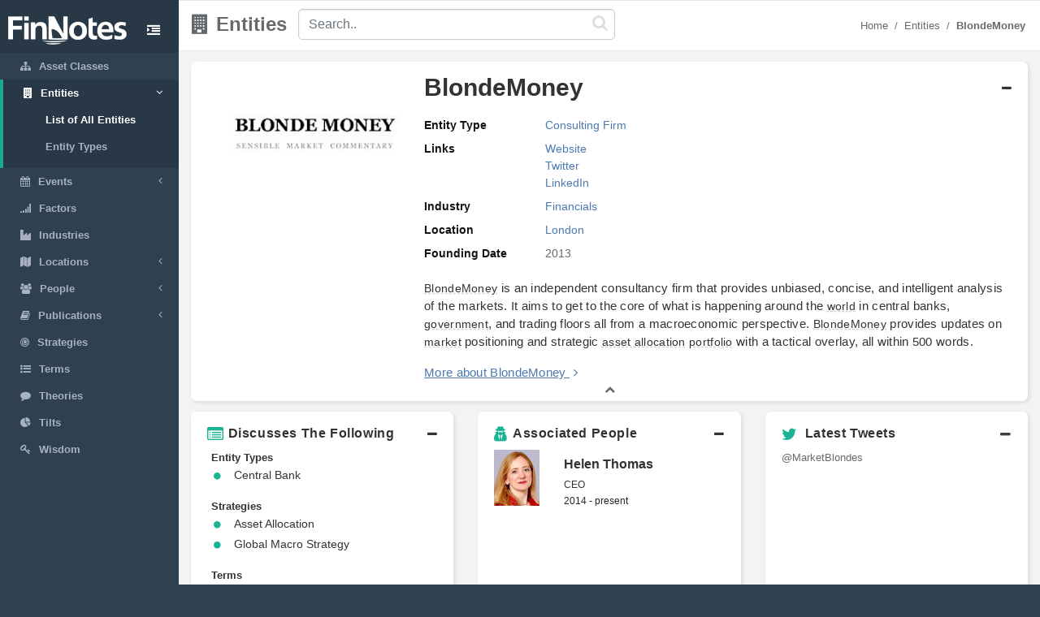

--- FILE ---
content_type: text/html; charset=utf-8
request_url: https://www.finnotes.org/entities/blondemoney
body_size: 5010
content:
<!DOCTYPE html>
<html lang="en-US">
  <head>
    <meta charset="utf-8">
    <meta name="viewport" content="width=device-width, initial-scale=1.0">

    <!-- Added from Jim -->
    <meta http-equiv="X-UA-Compatible" content="IE=edge">

    <!-- No Indexing -->
    
    <!-- DYNAMIC TITLE -->
      <title>BlondeMoney - Consulting Firm</title>

    <!-- DYNAMIC DESCRIPTION -->
      <meta name="description" content='BlondeMoney is an independent consultancy firm that provides unbiased, concise, and intelligent analysis of the markets. It aims to get to the core of what is happening around the world in central banks, government, and trading floors all from a macroeconomic perspective. BlondeMoney provides updates on market positioning and strategic asset allocation portfolio with a tactical overlay, all within 500 words.' />

    <meta name="csrf-param" content="authenticity_token" />
<meta name="csrf-token" content="HbXdmPxl/9i74dYBXJlgTTg4xTzI7oXaXgNxuvGdgxvMyQo418abnG16clmeXgcHmuXtQxREVc7j23/7a67zvw==" />

    <script src="/assets/application-53affb7b24d594bb31cb3b390952476f902b7c0b59e44e81e09315362bf65213.js" defer="defer"></script>
    <!-- show page(dynamic) images preload -->
        <link rel="preload" href="https://finn--production.s3.amazonaws.com/uploads/public_6f5606fc-18eb-4068-8432-a1d57ad435c5_image.jpeg" as="image" type="image/jpeg">
    <link rel="preload" href="https://finn--production.s3.amazonaws.com/uploads/block_0b449b06-805d-427b-a492-b6a4a74f1467_image.jpeg" as="image" type="image/jpeg">


    <link rel="stylesheet" media="screen" href="/assets/application-873263ee1071b1179fd80a7022af07d10dd5392979fa0c34b88390b03382454e.css" data-turbolinks-track="preload" />
    <link rel="preload" href="/assets/finnotes-logo-white-d6d760675e3685371d07ec656da93e2bc6e1e320b5609a804f7baa090876e577.png" as="image" type="image/png">
    <link rel="icon preload" type="image/x-icon" href="/assets/finnotes-favicon-647703e474407844cebe93931d6aa9e6e978f1db3dad6483bb2a3b5ee591b67e.png" />

  </head>

  <body>
    <div id="wrapper">
        <nav class='navbar-default navbar-static-side' role='navigation'>
<div class='sidebar-collapse'>
<ul class='nav metismenu' data-turbolink='false' id='side-menu'>
<li class='nav-header custom-logo-content-li' style=''>
<div class='dropdown profile-element'>
<a class='dropdown-toggle' data-turbolink='false' data_toggle='dropdown' href='/'>
<img alt="Finnotes Logo" class="img-fluid" src="/assets/finnotes-logo-white-d6d760675e3685371d07ec656da93e2bc6e1e320b5609a804f7baa090876e577.png" />
</a>
</div>
<div class='navbar-header custom-btn-collapse-content'>
<a class='navbar-minimalize minimalize-styl-2 btn custom-btn-collapse' href='#'>
<i class='fa fa-indent'></i>
</a>
</div>
<div class='logo-element'>
FN
</div>
</li>
<li class=''>
<a href='/asset-classes'>
<i class='fa fa-sitemap'></i>
<span class='nav-label'>Asset Classes</span>
</a>
</li>
<li class='active'>
<a href='#'>
<i class='fa fa-building'></i>
<span class='nav-label'>Entities</span>
<span class='fa arrow'></span>
</a>
<ul class='nav nav-second-level collapse'>
<li class='active'>
<a href='/entities'>List of All Entities</a>
</li>
<li class=''>
<a href='/entity-types'>Entity Types</a>
</li>
</ul>
</li>
<li class=''>
<a href='#'>
<i class='fa fa-calendar'></i>
<span class='nav-label'>Events</span>
<span class='fa arrow'></span>
</a>
<ul class='nav nav-second-level collapse'>
<li class=''>
<a href='/events'>List of All Events</a>
</li>
<li class=''>
<a href='/event-types'>Event Types</a>
</li>
</ul>
</li>
<li class=''>
<a href='/factors'>
<i class='fa fa-signal'></i>
<span class='nav-label'>Factors</span>
</a>
</li>
<li class=''>
<a href='/industries'>
<i class='fa fa-industry'></i>
<span class='nav-label'>Industries</span>
</a>
</li>
<li class=''>
<a href='#'>
<i class='fa fa-map'></i>
<span class='nav-label'>Locations</span>
<span class='fa arrow'></span>
</a>
<ul class='nav nav-second-level collapse'>
<li class=''>
<a href='/locations'>List of All Locations</a>
</li>
<li class=''>
<a href='/location-types'>Location Types</a>
</li>
</ul>
</li>
<li class=''>
<a href='#'>
<i class='fa fa-users'></i>
<span class='nav-label'>People</span>
<span class='fa arrow'></span>
</a>
<ul class='nav nav-second-level collapse'>
<li class=''>
<a href='/people'>List of All People</a>
</li>
<li class=''>
<a href='/positions'>List of all Positions</a>
</li>
</ul>
</li>
<li class=''>
<a href='#'>
<i class='fa fa-book'></i>
<span class='nav-label'>Publications</span>
<span class='fa arrow'></span>
</a>
<ul class='nav nav-second-level collapse'>
<li class=''>
<a href='/publications'>List of All Publications</a>
</li>
<li class=''>
<a href='/publication-types'>Publication Types</a>
</li>
</ul>
</li>
<!-- /use chess--queen in future -->
<li class=''>
<a href='/strategies'>
<i class='fa fa-bullseye'></i>
<span class='nav-label'>Strategies</span>
</a>
</li>
<!-- /Use newspaper in future -->
<li class=''>
<a href='/terms'>
<i class='fa fa-list-ul'></i>
<span class='nav-label'>Terms</span>
</a>
</li>
<!-- /Use Lightbulb in future once fontawesome updated -->
<li class=''>
<a href='/theories'>
<i class='fa fa-comment'></i>
<span class='nav-label'>Theories</span>
</a>
</li>
<li class=''>
<a href='/tilts'>
<i class='fa fa-pie-chart'></i>
<span class='nav-label'>Tilts</span>
</a>
</li>
<li class=''>
<a href='/wisdoms'>
<i class='fa fa-key'></i>
<span class='nav-label'>Wisdom</span>
</a>
</li>
</ul>
</div>
</nav>

        <div id="page-wrapper" class="gray-bg">
          <div class="row border-bottom">
  <nav class="navbar navbar-static-top" role="navigation" style="margin-bottom: 0">
    <div class="navbar-header">

    </div>
  </nav>
</div>
<div class="top-navigation-content wrapper border-bottom white-bg page-heading custom-sub-headingbar align-items-center">
  <div class="d-inline-block partial-btn-content">
    <a class="navbar-minimalize minimalize-styl-2 btn btn-primary partial-btn" href="#">
      <i class="fa fa-indent"></i>
    </a>
  </div>
  <div class="d-inline-block align-middle page-title-content">
      <h2 class="mr-none page-heading-h2"><i class="fa fa-building" aria-hidden="true"></i>Entities</h2>
  </div>
  <div class="d-inline-block align-middle search-content">
    <form class="self-searchbar" id="search-form" action="/search" accept-charset="UTF-8" data-remote="true" method="get"><input name="utf8" type="hidden" value="&#x2713;" autocomplete="off" />
      <div class="pos-relative">
        <i class="fa fa-search custom-search-icn"></i>
        <input id="top-search" class="form-control" placeholder="Search.." data-behavior="autocomplete" data-model="Entities" type="text" name="q" />
      </div>
</form>  </div>
  <div class="d-inline-block align-middle breadcrumb-content">
    <ol class="breadcrumb justify-content-end">
        <li class="breadcrumb-item"><a href="/">Home </a></li><li class="breadcrumb-item"><a href="/entities">Entities</a></li><li class="breadcrumb-item"><a href="/entities/blondemoney"><strong>BlondeMoney</strong></a></li>
    </ol> 
  </div>
</div>
          <div class='row'>
<div class='col-lg-12'>
<div class='wrapper wrapper-content' id='cmn-detail-wrapper'>
<div class='row'>
<div class='col-12 pd-t-1'>
<div class='card custom-card'>
<div class='card-body'>
<div id='entity-list-detail-contentainer'>
<div class='collapse-basic-data-content'>
<div aria-controls='locations-moredata' aria-expanded='true' class='link-overlay collapsed' data-toggle='collapse' href='#basic-detail-img,#basic-detail-data' role='button'></div>
<div class='partial-image-wrapper text-center'>
<img class="lazyload img-fluid " data-original="https://finn--production.s3.amazonaws.com/uploads/public_6f5606fc-18eb-4068-8432-a1d57ad435c5_image.jpeg" alt="BlondeMoney" src="" />
</div>
<div class='basic-person-details'>
<div class='d-flex flex-wrap align-items-center custom-txt-center'>
<h1 class='name-heading'>BlondeMoney</h1>
<span class='collapse-panel-head-icn'>
<i aria-hidden='true' class='fa fa-plus'></i>
<i aria-hidden='true' class='fa fa-minus'></i>
</span>
</div>
<div class='collapse custom-loc-collapse show cmn-mod-basic-detail' id='basic-detail-data'>
<div class='row pd-t-1'>
<div class='col-12 text-left'>
<div class='label-block'>Entity Type</div>
<div class='content-spn pb-2'>
<a class='redirect-link' href='/entity-types/consulting-firm'>
<span class='nav-label tooltip tooltipster-shadow-preview tooltipstered dflt-link' data-tooltip-content='#consulting-firm' instance_class='EntityType' instance_id='38'>
Consulting Firm
</span>
<div class='tooltip_templates' style='position: relative;'>
<div class='custom-tooltip-content' id='consulting-firm'></div>
</div>
</a>

</div>
</div>
<div class='col-12 text-left'>
<div class='label-block'>Links</div>
<div class='content-spn pb-2'>
<div class='show-links'>
<a class="dflt-link" target="_blank" href="http://blondemoney.co.uk/">Website</a>
<a class="dflt-link" target="_blank" href="https://twitter.com/MarketBlondes">Twitter</a>
<a class="dflt-link" target="_blank" href="https://www.linkedin.com/company/blonde-money/">LinkedIn</a>
</div>
</div>
</div>
<div class='col-12 text-left'>
<div class='label-block'>Industry</div>
<div class='content-spn pb-2'>
<a class='redirect-link' href='/industries/financials'>
<span class='nav-label tooltip tooltipster-shadow-preview tooltipstered dflt-link' data-tooltip-content='#financials' instance_class='Industry' instance_id='78'>
Financials
</span>
<div class='tooltip_templates' style='position: relative;'>
<div class='custom-tooltip-content' id='financials'></div>
</div>
</a>

</div>
</div>
<div class='col-12 text-left'>
<div class='label-block'>Location</div>
<div class='content-spn pb-2'>
<a class='redirect-link' href='/locations/london'>
<span class='nav-label tooltip tooltipster-shadow-preview tooltipstered dflt-link' data-tooltip-content='#london' instance_class='Location' instance_id='56'>
London
</span>
<div class='tooltip_templates' style='position: relative;'>
<div class='custom-tooltip-content' id='london'></div>
</div>
</a>

</div>
</div>
<div class='col-12 text-left'>
<div class='label-block'>Founding Date</div>
<div class='content-spn pb-2'>2013</div>
</div>
</div>
<div class='row texting pd-t-1'>
<div class='col-12 partial-para-content' id='custom-desc-styles'>
<p><a class="dflt-link" data-turbolinks="false" data-toggle="tooltip" data-placement="top" title="Entity" href="/entities/blondemoney">BlondeMoney</a> is an independent consultancy firm that provides unbiased, concise, and intelligent analysis of the markets. It aims to get to the core of what is happening around the <a class="dflt-link" data-turbolinks="false" data-toggle="tooltip" data-placement="top" title="Entity" href="/entities/world">world</a> in central banks, <a class="dflt-link" data-turbolinks="false" data-toggle="tooltip" data-placement="top" title="Entity type" href="/entity-types/government">government</a>, and trading floors all from a macroeconomic perspective. <a class="dflt-link" data-turbolinks="false" data-toggle="tooltip" data-placement="top" title="Entity" href="/entities/blondemoney">BlondeMoney</a> provides updates on <a class="dflt-link" data-turbolinks="false" data-toggle="tooltip" data-placement="top" title="Entity type" href="/entity-types/market">market</a> positioning and strategic <a class="dflt-link" data-turbolinks="false" data-toggle="tooltip" data-placement="top" title="Publication" href="/publications/asset-allocation">asset allocation</a> <a class="dflt-link" data-turbolinks="false" data-toggle="tooltip" data-placement="top" title="Term" href="/terms/portfolio">portfolio</a> with a tactical overlay, all within 500 words.</p>
<div class='more-details'>
<a class="more-txt-anchor Top" aria-controls="notes-moredata" aria-expanded="false" data-toggle="collapse" role="button" href="#notes-moredata">More about BlondeMoney</a>
<i aria-hidden='true' class='fa fa-angle-right pd-l-5px'></i>
</div>
</div>
</div>

</div>
</div>
</div>
</div>
<div class='collapse custom-loc-collapse w-100 show' id='basic-detail-data'>
<div class='text-center'>
<a aria-controls='locations-moredata' aria-expanded='true' data-toggle='collapse' href='#basic-detail-img,#basic-detail-data' role='button'>
<i aria-hidden='true' class='fa fa-chevron-up'></i>
</a>
</div>
</div>
</div>
</div>
</div>
<div class='url' data-url='https://twitter.com/MarketBlondes'></div>

<div class='col-12 col-sm-12 col-lg-4 pd-t-1'>
<div class='card custom-card'>
<div class='card-body'>
<a aria-controls='locations-moredata' aria-expanded='true' class='loc-more-data-navigation collapsed' data-toggle='collapse' href='#locations-moredata' role='button'>
<p class='people-detail-head fnt-sarabun d-flex flex-wrap'>
<span>
<i aria-hidden='true' class='fa fa-list-alt dflt-primary-icn'></i>
</span>
<span class='collapse-panel-head-title' data-tooltip='BlondeMoney are connected with the following topics'>
Discusses The Following
</span>
<span class='collapse-panel-head-icn'>
<i aria-hidden='true' class='fa fa-plus'></i>
<i aria-hidden='true' class='fa fa-minus'></i>
</span>
</p>

</a>
<div class='collapse custom-loc-collapse show' id='locations-moredata'>
<div class='inner-height-of-container'>
<div class='loc-initial-data inner-container'>
<p class='location-heading fnt-sarabun'>
Entity Types
</p>
<div reference='F'></div>
<table class='table locations-table'>
<tr>
<td width='5%'>
<i aria-hidden='true' class='fa fa-circle'></i>
</td>
<td class='fnt-sarabun'>
<a class='redirect-link' href='/entity-types/central-bank'>
<span class='nav-label tooltip tooltipster-shadow-preview tooltipstered dflt-link' data-tooltip-content='#central-bank' instance_class='EntityType' instance_id='26'>
Central Bank
</span>
<div class='tooltip_templates' style='position: relative;'>
<div class='custom-tooltip-content' id='central-bank'></div>
</div>
</a>

</td>
</tr>
</table>

<p class='location-heading fnt-sarabun'>
Strategies
</p>
<div reference='U'></div>
<table class='table locations-table'>
<tr>
<td width='5%'>
<i aria-hidden='true' class='fa fa-circle'></i>
</td>
<td class='fnt-sarabun'>
<a class='redirect-link' href='/strategies/asset-allocation'>
<span class='nav-label tooltip tooltipster-shadow-preview tooltipstered dflt-link' data-tooltip-content='#asset-allocation' instance_class='Strategy' instance_id='74'>
Asset Allocation
</span>
<div class='tooltip_templates' style='position: relative;'>
<div class='custom-tooltip-content' id='asset-allocation'></div>
</div>
</a>

</td>
</tr>
<tr>
<td width='5%'>
<i aria-hidden='true' class='fa fa-circle'></i>
</td>
<td class='fnt-sarabun'>
<a class='redirect-link' href='/strategies/global-macro-strategy'>
<span class='nav-label tooltip tooltipster-shadow-preview tooltipstered dflt-link' data-tooltip-content='#global-macro-strategy' instance_class='Strategy' instance_id='123'>
Global Macro Strategy
</span>
<div class='tooltip_templates' style='position: relative;'>
<div class='custom-tooltip-content' id='global-macro-strategy'></div>
</div>
</a>

</td>
</tr>
</table>

<p class='location-heading fnt-sarabun'>
Terms
</p>
<div reference='R'></div>
<table class='table locations-table'>
<tr>
<td width='5%'>
<i aria-hidden='true' class='fa fa-circle'></i>
</td>
<td class='fnt-sarabun'>
<a class='redirect-link' href='/terms/macroeconomics'>
<span class='nav-label tooltip tooltipster-shadow-preview tooltipstered dflt-link' data-tooltip-content='#macroeconomics' instance_class='Term' instance_id='272'>
Macroeconomics
</span>
<div class='tooltip_templates' style='position: relative;'>
<div class='custom-tooltip-content' id='macroeconomics'></div>
</div>
</a>

</td>
</tr>
<tr>
<td width='5%'>
<i aria-hidden='true' class='fa fa-circle'></i>
</td>
<td class='fnt-sarabun'>
<a class='redirect-link' href='/terms/politics'>
<span class='nav-label tooltip tooltipster-shadow-preview tooltipstered dflt-link' data-tooltip-content='#politics' instance_class='Term' instance_id='154'>
Politics
</span>
<div class='tooltip_templates' style='position: relative;'>
<div class='custom-tooltip-content' id='politics'></div>
</div>
</a>

</td>
</tr>
</table>

</div>
</div>
<div class='text-center'>
<a aria-controls='locations-moredata' aria-expanded='false' data-toggle='collapse' href='#locations-moredata' role='button'>
<i aria-hidden='true' class='fa fa-chevron-up'></i>
</a>
</div>
<div class='text-center chevron'>
<i aria-hidden='true' class='fa fa-chevron-up hide'></i>
</div>
</div>
</div>
</div>
</div>

<div class='col-12 col-sm-12 col-lg-4 pd-t-1'>
<div class='card custom-card'>
<div class='card-body'>
<a aria-controls='locations-moredata' aria-expanded='true' class='loc-more-data-navigation collapsed' data-toggle='collapse' href='#experience-moredata' role='button'>
<p class='people-detail-head fnt-sarabun d-flex flex-wrap align-items-center'>
<span>
<i aria-hidden='true' class='fa fa-user-secret dflt-primary-icn'></i>
</span>
<span class='collapse-panel-head-title' data-tooltip='People who have worked at BlondeMoney'>
Associated People
</span>
<span class='collapse-panel-head-icn'>
<i aria-hidden='true' class='fa fa-plus'></i>
<i aria-hidden='true' class='fa fa-minus'></i>
</span>
</p>
</a>
<div class='collapse custom-loc-collapse show' id='experience-moredata'>
<div class='inner-height-of-container'>
<div class='loc-initial-data inner-container'>
<div class='row align-items-center'>
<div class='col-4 mb-1 text-center'>
<a href='/people/helen-thomas'>
<img class="lazyload img-fluid size" data-original="https://finn--production.s3.amazonaws.com/uploads/block_0b449b06-805d-427b-a492-b6a4a74f1467_image.jpeg" alt="Helen Thomas" src="" />
</a>
</div>
<div class='col-8 dflt-font fnt-sz-16px fw-semibold'>
<a class="dflt-link" href="/people/helen-thomas">Helen Thomas</a>
<label class='fnt-sz-12px mr-b-0 fnt-sarabun w-100 f-w-100'>
<a class="dflt-link" href="/positions/ceo">CEO</a>
</label>
<p class='fnt-sz-12px mr-b-0 fnt-sarabun f-w-100'>
2014 - present
</p>
</div>
</div>
</div>
</div>
<div class='text-center'>
<a aria-controls='locations-moredata' aria-expanded='false' data-toggle='collapse' href='#experience-moredata' role='button'>
<i aria-hidden='true' class='fa fa-chevron-up'></i>
</a>
</div>
<div class='text-center chevron'>
<i aria-hidden='true' class='fa fa-chevron-up hide'></i>
</div>
</div>
</div>
</div>
</div>

<div class='col-12 col-sm-12 col-lg-4'>
<div class='row-6 pd-t-1'>
<div class='card custom-card'>
<div class='card-body'>
<div>
<a aria-controls='tweets-moredata' aria-expanded='true' class='tweets-more-data-navigation collapsed' data-toggle='collapse' href='#tweets-moredata' role='button'>
<div class='people-detail-head fnt-sarabun d-flex flex-wrap'>
<div class='span collapse-panel-head-title'>
<i aria-hidden='true' class='fa fa-twitter dflt-primary-icn' id='tweetsHeader'></i>
Latest Tweets
</div>
<span class='collapse-panel-head-icn'>
<i aria-hidden='true' class='fa fa-minus'></i>
</span>
</div>
</a>
</div>
<div class='collapse custom-loc-collapse show' id='tweets-moredata'>
<div class='inner-height-of-container inner-height-of-container-tweets'>
<div class='d-flex flex-wrap inner-container'>
<a class='twitter-flex' href='https://twitter.com/MarketBlondes' target='_blank'>@MarketBlondes</a>
<div class='twitter-button'>
<a class='twitter-follow-button' data-show-count='false' href='https://twitter.com/MarketBlondes?ref_src=twsrc%5Etfw'></a>
</div>
<div id='tweets'></div>
<!-- twitter timeline -->
</div>
</div>
<div class='col-12 text-center'>
<a aria-controls='tweets-moredata' aria-expanded='false' data-toggle='collapse' href='#tweets-moredata' role='button'>
<i aria-hidden='true' class='fa fa-chevron-up'></i>
</a>
</div>
</div>
</div>
</div>

</div>
</div>

<div class='col-12 pd-t-1 size'>
<div class='card custom-card'>
<div class='card-body'>
<div>
<a aria-controls='notes-moredata' aria-expanded='true' class='notes-more-data-navigation collapsed' data-toggle='collapse' href='#notes-moredata' id='test-link' role='button'>
<p class='people-detail-head fnt-sarabun d-flex flex-wrap'>
<span class='collapse-panel-head-title' data-tooltip='Additional Notes About BlondeMoney'>
<i aria-hidden='true' class='fa fa-ioxhost dflt-primary-icn'></i>
Notes
</span>
<span class='collapse-panel-head-icn'>
<i aria-hidden='true' class='fa fa-plus'></i>
<i aria-hidden='true' class='fa fa-minus'></i>
</span>
</p>
</a>
</div>
<div class='collapse custom-notes-more-collapse show' id='notes-moredata'>
<div class='row'>
<div class='col-12 col-sm-6 col-md-8 col-lg-9'>
<p class='notes-para fnt-sarabun'>

</p>
</div>
<div class='col-12 col-sm-6 col-md-4 col-lg-3' id='google-ads'>
<div class='bordered text-center'>
<!-- <script src="//pagead2.googlesyndication.com/pagead/js/adsbygoogle.js"></script> -->
<ins class="adsbygoogle"
      style="display:block"
      data-ad-client="ca-pub-3924575779399534"
      data-ad-slot="7758949604"
      data-ad-format="auto"
      data-full-width-responsive="true"></ins>

<script>
  (adsbygoogle = window.adsbygoogle || []).push({});
</script>
</div>
</div>
<div class='col-12 text-center'>
<a aria-controls='author-moredata' aria-expanded='false' data-toggle='collapse' href='#notes-moredata' role='button'>
<i aria-hidden='true' class='fa fa-chevron-up'></i>
</a>
</div>
</div>
</div>
</div>
</div>
</div>

</div>
</div>
</div>
</div>

          <div class="footer">
  <div class="row">
    <div class="col-12 col-sm-12 footer-lft-div">
      <strong>Warnings and Disclaimers</strong>
      <p class="fnt-sarabun">The information contained herein is obtained from sources believed to be reliable, but its accuracy cannot be guaranteed. It is not designed to meet your personal financial situation - we are not investment advisors nor do we give personalized investment advice. The opinions expressed herein are those of the publisher and are subject to change without notice. It may become outdated an there is no obligation to update any such information.</p>
    </div>

    <div class="col-12 text-center footer-second-element">
      <ul class="links-ul public-links">


        <li><a href="/pages/about">About</a></li>
        <li><a href="/sitemap.xml">Sitemap</a></li>
        <li><a href="/pages/privacy_policy">Privacy Policy</a></li>
        <li><a href="/pages/terms">Terms</a></li>
        <li><a href="/pages/contact">Contact</a></li>
      </ul>
      <div class="cpy-rgt-cntnt"><strong>Copyright</strong> Finnotes.org &copy; 2018 - 2020</div>         
    </div>
  </div>
</div>
        </div>
      <!-- Global site tag (gtag.js) - Google Analytics -->
<script>
  window.dataLayer = window.dataLayer || [];
  function gtag(){dataLayer.push(arguments);}
  gtag('js', new Date());

  gtag('config', 'UA-113326304-1');
</script>
    </div>

      <script type="text/javascript">
        // for google ads
        function downloadJSAtOnload() {
          var element = document.createElement("script");
          element.src = "https://pagead2.googlesyndication.com/pagead/js/adsbygoogle.js";
          document.body.appendChild(element);
        }
        if (window.addEventListener)
        window.addEventListener("load", downloadJSAtOnload, false);
        else if (window.attachEvent)
        window.attachEvent("onload", downloadJSAtOnload);
        else window.onload = downloadJSAtOnload;

        // for google analytics
        function downloadAnalyticsJSAtOnload() {
          var a_element = document.createElement("script");
          a_element.src = "https://www.googletagmanager.com/gtag/js?id=UA-113326304-1";
          document.body.appendChild(a_element);
        }
        if (window.addEventListener)
        window.addEventListener("load", downloadAnalyticsJSAtOnload, false);
        else if (window.attachEvent)
        window.attachEvent("onload", downloadAnalyticsJSAtOnload);
        else window.onload = downloadAnalyticsJSAtOnload;
      </script>
  </body>
</html>


--- FILE ---
content_type: text/html; charset=utf-8
request_url: https://www.google.com/recaptcha/api2/aframe
body_size: 264
content:
<!DOCTYPE HTML><html><head><meta http-equiv="content-type" content="text/html; charset=UTF-8"></head><body><script nonce="lbisirvkbsZY9hxrn0Q8uw">/** Anti-fraud and anti-abuse applications only. See google.com/recaptcha */ try{var clients={'sodar':'https://pagead2.googlesyndication.com/pagead/sodar?'};window.addEventListener("message",function(a){try{if(a.source===window.parent){var b=JSON.parse(a.data);var c=clients[b['id']];if(c){var d=document.createElement('img');d.src=c+b['params']+'&rc='+(localStorage.getItem("rc::a")?sessionStorage.getItem("rc::b"):"");window.document.body.appendChild(d);sessionStorage.setItem("rc::e",parseInt(sessionStorage.getItem("rc::e")||0)+1);localStorage.setItem("rc::h",'1768741353628');}}}catch(b){}});window.parent.postMessage("_grecaptcha_ready", "*");}catch(b){}</script></body></html>